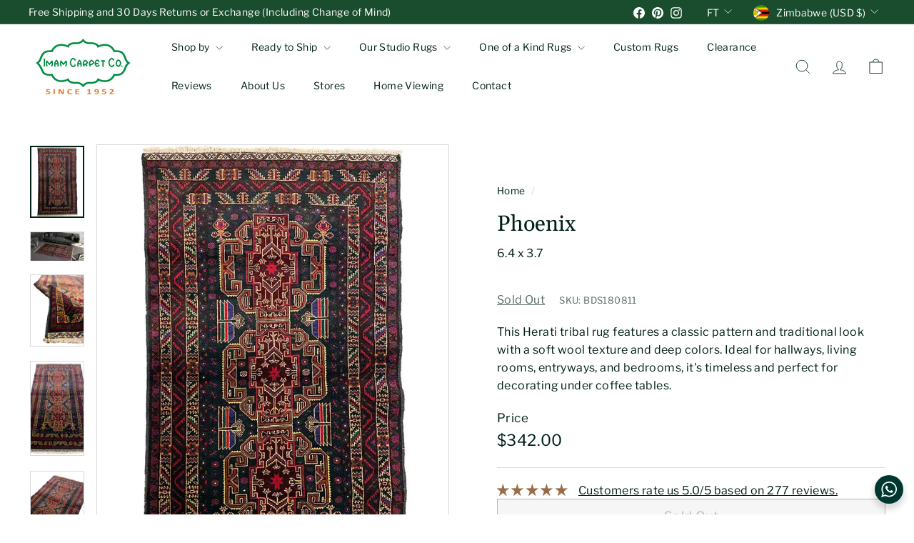

--- FILE ---
content_type: text/html; charset=utf-8
request_url: https://imamcarpets.com/en-int/?section_id=cart-ajax
body_size: -58
content:
<div id="shopify-section-cart-ajax" class="shopify-section">

<div
  class="cart__items"
  data-count="0"
>
  
</div>

<div class="cart__discounts text-right hide">
  <div>
    
  </div>
</div>

<div class="cart__subtotal">
<span class="cart_item-price" aria-hidden="true">$0.00</span>
<span class="visually-hidden">$0.00</span>
</div>

<span class="cart-link__bubble">
  <span class="cart-link__bubble-num">0</span>
</span>

</div>

--- FILE ---
content_type: text/javascript
request_url: https://imamcarpets.com/cdn/shop/t/200/assets/add-to-cart.js?v=157761415605003885381753587086
body_size: 312
content:
import{EVENTS}from"@archetype-themes/utils/events";import{trapFocus,removeTrapFocus}from"@archetype-themes/utils/a11y";const classes={isAdded:"is-added"};class AddToCart extends HTMLElement{constructor(){super(),this.handleCartDrawerChange=this.handleCartDrawerChange.bind(this)}connectedCallback(){this.qtySelector=this.querySelector("quantity-selector"),this.qtySelectorInput=this.qtySelector?.querySelector('input[name="quantity"]'),this.button=this.querySelector(".js-add-to-cart"),this.successMessage=this.querySelector(".js-added"),this.abortController=new AbortController,this.variantId=this.dataset.variantId,this.changingQuantity=!1,this.smallContainer=!1,this.activeElement=null,this.count=this.getAttribute("data-count")?parseInt(this.getAttribute("data-count")):0,this.container=this.closest(".product-grid-item"),!(!this.button||!this.qtySelector)&&(this.resizeObserver=new ResizeObserver(this.handleResize.bind(this)),!this.count&&this.container&&this.resizeObserver.observe(this.container),this.qtySelector.addEventListener("quantity:change",this.handleQuantityChange.bind(this),{signal:this.abortController.signal}),this.addEventListener("mouseover",this.open.bind(this),{signal:this.abortController.signal}),this.addEventListener("mouseout",this.close.bind(this),{signal:this.abortController.signal}),this.button.addEventListener("click",()=>{this.button.getAttribute("aria-expanded")=="false"?this.open():this.close()},{signal:this.abortController.signal}),this.addEventListener("focusout",evt=>(!this.contains(evt.relatedTarget)||!this.contains(evt.target))&&this.close(),{signal:this.abortController.signal}),this.addEventListener("keydown",evt=>evt.key==="Escape"&&this.close(),{signal:this.abortController.signal}),document.addEventListener(EVENTS.cartDrawerChange,this.handleCartDrawerChange,{signal:this.abortController.signal}))}disconnectedCallback(){this.abortController.abort()}open(){!this.button||this.count||this.smallContainer||(this.button.setAttribute("aria-expanded","true"),this.button.setAttribute("disabled","disabled"),this.classList.remove(classes.isAdded),this.contains(document.activeElement)&&this.qtySelectorInput.focus())}close(){!this.button||this.changingQuantity||this.count||this.smallContainer||(this.button.setAttribute("aria-expanded","false"),this.button.removeAttribute("disabled"),this.activeElement&&this.activeElement.focus())}async handleQuantityChange({detail}){this.contains(document.activeElement)&&(this.activeElement=document.activeElement),this.changingQuantity=!0;const body={updates:{[this.variantId]:detail.qty},sections:["cart-ajax"]},response=await this.updateCart(body);this.handleProductAdded(response)}handleProductAdded(response){this.dispatchEvent(new CustomEvent(EVENTS.ajaxProductAdded,{bubbles:!0,detail:{product:response,preventCartOpen:!0}})),this.activeElement.classList.contains("js-qty__adjust--plus")&&(this.classList.add(classes.isAdded),trapFocus(this.successMessage))}async updateCart(body){return fetch(`${window.Shopify.routes.root}cart/update.js`,{method:"POST",headers:{"Content-Type":"application/json"},body:JSON.stringify(body)}).then(response=>{if(!response.ok)throw response;return response.json()})}handleCartDrawerChange(){this.classList.remove(classes.isAdded),removeTrapFocus(this.activeElement)}handleResize(){this?.container?.offsetWidth<=235?this.smallContainer=!0:this.smallContainer=!1}}customElements.define("at-add-to-cart",AddToCart);
//# sourceMappingURL=/cdn/shop/t/200/assets/add-to-cart.js.map?v=157761415605003885381753587086
